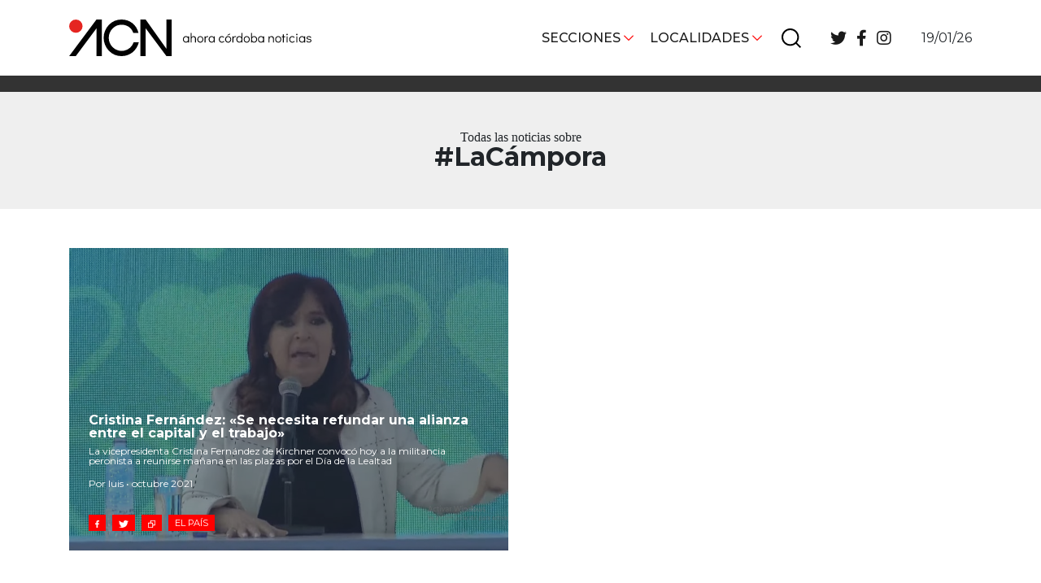

--- FILE ---
content_type: text/html; charset=UTF-8
request_url: https://acnoticias.ar/tag/lacampora/
body_size: 10230
content:



<!DOCTYPE html>
<html lang="es">
<head>
    <!-- Meta  -->
    <meta charset="UTF-8">
    <meta name="viewport" content="width=device-width, initial-scale=1">
    <link rel="profile" href="http://gmpg.org/xfn/11">

    <meta name='robots' content='index, follow, max-image-preview:large, max-snippet:-1, max-video-preview:-1' />

	<!-- This site is optimized with the Yoast SEO plugin v23.1 - https://yoast.com/wordpress/plugins/seo/ -->
	<title>#LaCámpora archivos - ACN</title>
	<link rel="canonical" href="https://acnoticias.ar/tag/lacampora/" />
	<meta property="og:locale" content="es_ES" />
	<meta property="og:type" content="article" />
	<meta property="og:title" content="#LaCámpora archivos - ACN" />
	<meta property="og:url" content="https://acnoticias.ar/tag/lacampora/" />
	<meta property="og:site_name" content="ACN" />
	<meta name="twitter:card" content="summary_large_image" />
	<script type="application/ld+json" class="yoast-schema-graph">{"@context":"https://schema.org","@graph":[{"@type":"CollectionPage","@id":"https://acnoticias.ar/tag/lacampora/","url":"https://acnoticias.ar/tag/lacampora/","name":"#LaCámpora archivos - ACN","isPartOf":{"@id":"https://acnoticias.ar/#website"},"primaryImageOfPage":{"@id":"https://acnoticias.ar/tag/lacampora/#primaryimage"},"image":{"@id":"https://acnoticias.ar/tag/lacampora/#primaryimage"},"thumbnailUrl":"https://acnoticias.ar/wp-content/uploads/2021/10/Cristina-con-juventud.jpg","breadcrumb":{"@id":"https://acnoticias.ar/tag/lacampora/#breadcrumb"},"inLanguage":"es"},{"@type":"ImageObject","inLanguage":"es","@id":"https://acnoticias.ar/tag/lacampora/#primaryimage","url":"https://acnoticias.ar/wp-content/uploads/2021/10/Cristina-con-juventud.jpg","contentUrl":"https://acnoticias.ar/wp-content/uploads/2021/10/Cristina-con-juventud.jpg","width":1183,"height":665},{"@type":"BreadcrumbList","@id":"https://acnoticias.ar/tag/lacampora/#breadcrumb","itemListElement":[{"@type":"ListItem","position":1,"name":"Portada","item":"https://acnoticias.ar/"},{"@type":"ListItem","position":2,"name":"#LaCámpora"}]},{"@type":"WebSite","@id":"https://acnoticias.ar/#website","url":"https://acnoticias.ar/","name":"ACN","description":"Ahora Córdoba Noticias","potentialAction":[{"@type":"SearchAction","target":{"@type":"EntryPoint","urlTemplate":"https://acnoticias.ar/?s={search_term_string}"},"query-input":"required name=search_term_string"}],"inLanguage":"es"}]}</script>
	<!-- / Yoast SEO plugin. -->


<link rel='dns-prefetch' href='//cdnjs.cloudflare.com' />
<link rel='dns-prefetch' href='//stackpath.bootstrapcdn.com' />
<link rel='dns-prefetch' href='//use.fontawesome.com' />
<link rel='dns-prefetch' href='//fonts.googleapis.com' />
<link rel='dns-prefetch' href='//www.googletagmanager.com' />
<link rel="alternate" type="application/rss+xml" title="ACN &raquo; Feed" href="https://acnoticias.ar/feed/" />
<link rel="alternate" type="application/rss+xml" title="ACN &raquo; Feed de los comentarios" href="https://acnoticias.ar/comments/feed/" />
<link rel="alternate" type="application/rss+xml" title="ACN &raquo; Etiqueta #LaCámpora del feed" href="https://acnoticias.ar/tag/lacampora/feed/" />
<script type="text/javascript">
/* <![CDATA[ */
window._wpemojiSettings = {"baseUrl":"https:\/\/s.w.org\/images\/core\/emoji\/15.0.3\/72x72\/","ext":".png","svgUrl":"https:\/\/s.w.org\/images\/core\/emoji\/15.0.3\/svg\/","svgExt":".svg","source":{"concatemoji":"https:\/\/acnoticias.ar\/wp-includes\/js\/wp-emoji-release.min.js?ver=6.6.2"}};
/*! This file is auto-generated */
!function(i,n){var o,s,e;function c(e){try{var t={supportTests:e,timestamp:(new Date).valueOf()};sessionStorage.setItem(o,JSON.stringify(t))}catch(e){}}function p(e,t,n){e.clearRect(0,0,e.canvas.width,e.canvas.height),e.fillText(t,0,0);var t=new Uint32Array(e.getImageData(0,0,e.canvas.width,e.canvas.height).data),r=(e.clearRect(0,0,e.canvas.width,e.canvas.height),e.fillText(n,0,0),new Uint32Array(e.getImageData(0,0,e.canvas.width,e.canvas.height).data));return t.every(function(e,t){return e===r[t]})}function u(e,t,n){switch(t){case"flag":return n(e,"\ud83c\udff3\ufe0f\u200d\u26a7\ufe0f","\ud83c\udff3\ufe0f\u200b\u26a7\ufe0f")?!1:!n(e,"\ud83c\uddfa\ud83c\uddf3","\ud83c\uddfa\u200b\ud83c\uddf3")&&!n(e,"\ud83c\udff4\udb40\udc67\udb40\udc62\udb40\udc65\udb40\udc6e\udb40\udc67\udb40\udc7f","\ud83c\udff4\u200b\udb40\udc67\u200b\udb40\udc62\u200b\udb40\udc65\u200b\udb40\udc6e\u200b\udb40\udc67\u200b\udb40\udc7f");case"emoji":return!n(e,"\ud83d\udc26\u200d\u2b1b","\ud83d\udc26\u200b\u2b1b")}return!1}function f(e,t,n){var r="undefined"!=typeof WorkerGlobalScope&&self instanceof WorkerGlobalScope?new OffscreenCanvas(300,150):i.createElement("canvas"),a=r.getContext("2d",{willReadFrequently:!0}),o=(a.textBaseline="top",a.font="600 32px Arial",{});return e.forEach(function(e){o[e]=t(a,e,n)}),o}function t(e){var t=i.createElement("script");t.src=e,t.defer=!0,i.head.appendChild(t)}"undefined"!=typeof Promise&&(o="wpEmojiSettingsSupports",s=["flag","emoji"],n.supports={everything:!0,everythingExceptFlag:!0},e=new Promise(function(e){i.addEventListener("DOMContentLoaded",e,{once:!0})}),new Promise(function(t){var n=function(){try{var e=JSON.parse(sessionStorage.getItem(o));if("object"==typeof e&&"number"==typeof e.timestamp&&(new Date).valueOf()<e.timestamp+604800&&"object"==typeof e.supportTests)return e.supportTests}catch(e){}return null}();if(!n){if("undefined"!=typeof Worker&&"undefined"!=typeof OffscreenCanvas&&"undefined"!=typeof URL&&URL.createObjectURL&&"undefined"!=typeof Blob)try{var e="postMessage("+f.toString()+"("+[JSON.stringify(s),u.toString(),p.toString()].join(",")+"));",r=new Blob([e],{type:"text/javascript"}),a=new Worker(URL.createObjectURL(r),{name:"wpTestEmojiSupports"});return void(a.onmessage=function(e){c(n=e.data),a.terminate(),t(n)})}catch(e){}c(n=f(s,u,p))}t(n)}).then(function(e){for(var t in e)n.supports[t]=e[t],n.supports.everything=n.supports.everything&&n.supports[t],"flag"!==t&&(n.supports.everythingExceptFlag=n.supports.everythingExceptFlag&&n.supports[t]);n.supports.everythingExceptFlag=n.supports.everythingExceptFlag&&!n.supports.flag,n.DOMReady=!1,n.readyCallback=function(){n.DOMReady=!0}}).then(function(){return e}).then(function(){var e;n.supports.everything||(n.readyCallback(),(e=n.source||{}).concatemoji?t(e.concatemoji):e.wpemoji&&e.twemoji&&(t(e.twemoji),t(e.wpemoji)))}))}((window,document),window._wpemojiSettings);
/* ]]> */
</script>
<style id='wp-emoji-styles-inline-css' type='text/css'>

	img.wp-smiley, img.emoji {
		display: inline !important;
		border: none !important;
		box-shadow: none !important;
		height: 1em !important;
		width: 1em !important;
		margin: 0 0.07em !important;
		vertical-align: -0.1em !important;
		background: none !important;
		padding: 0 !important;
	}
</style>
<link rel='stylesheet' id='wp-block-library-css' href='https://acnoticias.ar/wp-includes/css/dist/block-library/style.min.css?ver=6.6.2' type='text/css' media='all' />
<link rel='stylesheet' id='eedee-gutenslider-init-css' href='https://acnoticias.ar/wp-content/plugins/gutenslider/build/gutenslider-init.css?ver=1708556796' type='text/css' media='all' />
<style id='classic-theme-styles-inline-css' type='text/css'>
/*! This file is auto-generated */
.wp-block-button__link{color:#fff;background-color:#32373c;border-radius:9999px;box-shadow:none;text-decoration:none;padding:calc(.667em + 2px) calc(1.333em + 2px);font-size:1.125em}.wp-block-file__button{background:#32373c;color:#fff;text-decoration:none}
</style>
<style id='global-styles-inline-css' type='text/css'>
:root{--wp--preset--aspect-ratio--square: 1;--wp--preset--aspect-ratio--4-3: 4/3;--wp--preset--aspect-ratio--3-4: 3/4;--wp--preset--aspect-ratio--3-2: 3/2;--wp--preset--aspect-ratio--2-3: 2/3;--wp--preset--aspect-ratio--16-9: 16/9;--wp--preset--aspect-ratio--9-16: 9/16;--wp--preset--color--black: #000000;--wp--preset--color--cyan-bluish-gray: #abb8c3;--wp--preset--color--white: #ffffff;--wp--preset--color--pale-pink: #f78da7;--wp--preset--color--vivid-red: #cf2e2e;--wp--preset--color--luminous-vivid-orange: #ff6900;--wp--preset--color--luminous-vivid-amber: #fcb900;--wp--preset--color--light-green-cyan: #7bdcb5;--wp--preset--color--vivid-green-cyan: #00d084;--wp--preset--color--pale-cyan-blue: #8ed1fc;--wp--preset--color--vivid-cyan-blue: #0693e3;--wp--preset--color--vivid-purple: #9b51e0;--wp--preset--gradient--vivid-cyan-blue-to-vivid-purple: linear-gradient(135deg,rgba(6,147,227,1) 0%,rgb(155,81,224) 100%);--wp--preset--gradient--light-green-cyan-to-vivid-green-cyan: linear-gradient(135deg,rgb(122,220,180) 0%,rgb(0,208,130) 100%);--wp--preset--gradient--luminous-vivid-amber-to-luminous-vivid-orange: linear-gradient(135deg,rgba(252,185,0,1) 0%,rgba(255,105,0,1) 100%);--wp--preset--gradient--luminous-vivid-orange-to-vivid-red: linear-gradient(135deg,rgba(255,105,0,1) 0%,rgb(207,46,46) 100%);--wp--preset--gradient--very-light-gray-to-cyan-bluish-gray: linear-gradient(135deg,rgb(238,238,238) 0%,rgb(169,184,195) 100%);--wp--preset--gradient--cool-to-warm-spectrum: linear-gradient(135deg,rgb(74,234,220) 0%,rgb(151,120,209) 20%,rgb(207,42,186) 40%,rgb(238,44,130) 60%,rgb(251,105,98) 80%,rgb(254,248,76) 100%);--wp--preset--gradient--blush-light-purple: linear-gradient(135deg,rgb(255,206,236) 0%,rgb(152,150,240) 100%);--wp--preset--gradient--blush-bordeaux: linear-gradient(135deg,rgb(254,205,165) 0%,rgb(254,45,45) 50%,rgb(107,0,62) 100%);--wp--preset--gradient--luminous-dusk: linear-gradient(135deg,rgb(255,203,112) 0%,rgb(199,81,192) 50%,rgb(65,88,208) 100%);--wp--preset--gradient--pale-ocean: linear-gradient(135deg,rgb(255,245,203) 0%,rgb(182,227,212) 50%,rgb(51,167,181) 100%);--wp--preset--gradient--electric-grass: linear-gradient(135deg,rgb(202,248,128) 0%,rgb(113,206,126) 100%);--wp--preset--gradient--midnight: linear-gradient(135deg,rgb(2,3,129) 0%,rgb(40,116,252) 100%);--wp--preset--font-size--small: 13px;--wp--preset--font-size--medium: 20px;--wp--preset--font-size--large: 36px;--wp--preset--font-size--x-large: 42px;--wp--preset--spacing--20: 0.44rem;--wp--preset--spacing--30: 0.67rem;--wp--preset--spacing--40: 1rem;--wp--preset--spacing--50: 1.5rem;--wp--preset--spacing--60: 2.25rem;--wp--preset--spacing--70: 3.38rem;--wp--preset--spacing--80: 5.06rem;--wp--preset--shadow--natural: 6px 6px 9px rgba(0, 0, 0, 0.2);--wp--preset--shadow--deep: 12px 12px 50px rgba(0, 0, 0, 0.4);--wp--preset--shadow--sharp: 6px 6px 0px rgba(0, 0, 0, 0.2);--wp--preset--shadow--outlined: 6px 6px 0px -3px rgba(255, 255, 255, 1), 6px 6px rgba(0, 0, 0, 1);--wp--preset--shadow--crisp: 6px 6px 0px rgba(0, 0, 0, 1);}:where(.is-layout-flex){gap: 0.5em;}:where(.is-layout-grid){gap: 0.5em;}body .is-layout-flex{display: flex;}.is-layout-flex{flex-wrap: wrap;align-items: center;}.is-layout-flex > :is(*, div){margin: 0;}body .is-layout-grid{display: grid;}.is-layout-grid > :is(*, div){margin: 0;}:where(.wp-block-columns.is-layout-flex){gap: 2em;}:where(.wp-block-columns.is-layout-grid){gap: 2em;}:where(.wp-block-post-template.is-layout-flex){gap: 1.25em;}:where(.wp-block-post-template.is-layout-grid){gap: 1.25em;}.has-black-color{color: var(--wp--preset--color--black) !important;}.has-cyan-bluish-gray-color{color: var(--wp--preset--color--cyan-bluish-gray) !important;}.has-white-color{color: var(--wp--preset--color--white) !important;}.has-pale-pink-color{color: var(--wp--preset--color--pale-pink) !important;}.has-vivid-red-color{color: var(--wp--preset--color--vivid-red) !important;}.has-luminous-vivid-orange-color{color: var(--wp--preset--color--luminous-vivid-orange) !important;}.has-luminous-vivid-amber-color{color: var(--wp--preset--color--luminous-vivid-amber) !important;}.has-light-green-cyan-color{color: var(--wp--preset--color--light-green-cyan) !important;}.has-vivid-green-cyan-color{color: var(--wp--preset--color--vivid-green-cyan) !important;}.has-pale-cyan-blue-color{color: var(--wp--preset--color--pale-cyan-blue) !important;}.has-vivid-cyan-blue-color{color: var(--wp--preset--color--vivid-cyan-blue) !important;}.has-vivid-purple-color{color: var(--wp--preset--color--vivid-purple) !important;}.has-black-background-color{background-color: var(--wp--preset--color--black) !important;}.has-cyan-bluish-gray-background-color{background-color: var(--wp--preset--color--cyan-bluish-gray) !important;}.has-white-background-color{background-color: var(--wp--preset--color--white) !important;}.has-pale-pink-background-color{background-color: var(--wp--preset--color--pale-pink) !important;}.has-vivid-red-background-color{background-color: var(--wp--preset--color--vivid-red) !important;}.has-luminous-vivid-orange-background-color{background-color: var(--wp--preset--color--luminous-vivid-orange) !important;}.has-luminous-vivid-amber-background-color{background-color: var(--wp--preset--color--luminous-vivid-amber) !important;}.has-light-green-cyan-background-color{background-color: var(--wp--preset--color--light-green-cyan) !important;}.has-vivid-green-cyan-background-color{background-color: var(--wp--preset--color--vivid-green-cyan) !important;}.has-pale-cyan-blue-background-color{background-color: var(--wp--preset--color--pale-cyan-blue) !important;}.has-vivid-cyan-blue-background-color{background-color: var(--wp--preset--color--vivid-cyan-blue) !important;}.has-vivid-purple-background-color{background-color: var(--wp--preset--color--vivid-purple) !important;}.has-black-border-color{border-color: var(--wp--preset--color--black) !important;}.has-cyan-bluish-gray-border-color{border-color: var(--wp--preset--color--cyan-bluish-gray) !important;}.has-white-border-color{border-color: var(--wp--preset--color--white) !important;}.has-pale-pink-border-color{border-color: var(--wp--preset--color--pale-pink) !important;}.has-vivid-red-border-color{border-color: var(--wp--preset--color--vivid-red) !important;}.has-luminous-vivid-orange-border-color{border-color: var(--wp--preset--color--luminous-vivid-orange) !important;}.has-luminous-vivid-amber-border-color{border-color: var(--wp--preset--color--luminous-vivid-amber) !important;}.has-light-green-cyan-border-color{border-color: var(--wp--preset--color--light-green-cyan) !important;}.has-vivid-green-cyan-border-color{border-color: var(--wp--preset--color--vivid-green-cyan) !important;}.has-pale-cyan-blue-border-color{border-color: var(--wp--preset--color--pale-cyan-blue) !important;}.has-vivid-cyan-blue-border-color{border-color: var(--wp--preset--color--vivid-cyan-blue) !important;}.has-vivid-purple-border-color{border-color: var(--wp--preset--color--vivid-purple) !important;}.has-vivid-cyan-blue-to-vivid-purple-gradient-background{background: var(--wp--preset--gradient--vivid-cyan-blue-to-vivid-purple) !important;}.has-light-green-cyan-to-vivid-green-cyan-gradient-background{background: var(--wp--preset--gradient--light-green-cyan-to-vivid-green-cyan) !important;}.has-luminous-vivid-amber-to-luminous-vivid-orange-gradient-background{background: var(--wp--preset--gradient--luminous-vivid-amber-to-luminous-vivid-orange) !important;}.has-luminous-vivid-orange-to-vivid-red-gradient-background{background: var(--wp--preset--gradient--luminous-vivid-orange-to-vivid-red) !important;}.has-very-light-gray-to-cyan-bluish-gray-gradient-background{background: var(--wp--preset--gradient--very-light-gray-to-cyan-bluish-gray) !important;}.has-cool-to-warm-spectrum-gradient-background{background: var(--wp--preset--gradient--cool-to-warm-spectrum) !important;}.has-blush-light-purple-gradient-background{background: var(--wp--preset--gradient--blush-light-purple) !important;}.has-blush-bordeaux-gradient-background{background: var(--wp--preset--gradient--blush-bordeaux) !important;}.has-luminous-dusk-gradient-background{background: var(--wp--preset--gradient--luminous-dusk) !important;}.has-pale-ocean-gradient-background{background: var(--wp--preset--gradient--pale-ocean) !important;}.has-electric-grass-gradient-background{background: var(--wp--preset--gradient--electric-grass) !important;}.has-midnight-gradient-background{background: var(--wp--preset--gradient--midnight) !important;}.has-small-font-size{font-size: var(--wp--preset--font-size--small) !important;}.has-medium-font-size{font-size: var(--wp--preset--font-size--medium) !important;}.has-large-font-size{font-size: var(--wp--preset--font-size--large) !important;}.has-x-large-font-size{font-size: var(--wp--preset--font-size--x-large) !important;}
:where(.wp-block-post-template.is-layout-flex){gap: 1.25em;}:where(.wp-block-post-template.is-layout-grid){gap: 1.25em;}
:where(.wp-block-columns.is-layout-flex){gap: 2em;}:where(.wp-block-columns.is-layout-grid){gap: 2em;}
:root :where(.wp-block-pullquote){font-size: 1.5em;line-height: 1.6;}
</style>
<link rel='stylesheet' id='lst-main-css' href='https://acnoticias.ar/wp-content/themes/lst/style.css?ver=4.0' type='text/css' media='all' />
<link rel='stylesheet' id='bootstrap-style-css' href='https://stackpath.bootstrapcdn.com/bootstrap/4.3.1/css/bootstrap.min.css?ver=4.3.1' type='text/css' media='all' />
<link rel='stylesheet' id='font-awesome-css' href='https://use.fontawesome.com/releases/v5.8.2/css/all.css?ver=5.8.2' type='text/css' media='all' />
<link rel='stylesheet' id='google-fonts-css' href='https://fonts.googleapis.com/css2?family=Montserrat%3Awght%40400%3B500%3B700&#038;display=swap&#038;ver=6.6.2' type='text/css' media='all' />
<link rel='stylesheet' id='slick-style-css' href='https://cdnjs.cloudflare.com/ajax/libs/slick-carousel/1.8.1/slick.min.css?ver=1.8.1' type='text/css' media='all' />
<link rel='stylesheet' id='lst-style-css' href='https://acnoticias.ar/wp-content/themes/lst/assets/css/lst-style.css?ver=4.2' type='text/css' media='all' />
<link rel='stylesheet' id='fancybox-css' href='https://acnoticias.ar/wp-content/plugins/easy-fancybox/fancybox/1.5.4/jquery.fancybox.min.css?ver=6.6.2' type='text/css' media='screen' />
<style id='fancybox-inline-css' type='text/css'>
#fancybox-outer{background:#ffffff}#fancybox-content{background:#ffffff;border-color:#ffffff;color:#000000;}#fancybox-title,#fancybox-title-float-main{color:#fff}
</style>
<script type="text/javascript" src="https://acnoticias.ar/wp-includes/js/jquery/jquery.min.js?ver=3.7.1" id="jquery-core-js"></script>
<script type="text/javascript" src="https://acnoticias.ar/wp-includes/js/jquery/jquery-migrate.min.js?ver=3.4.1" id="jquery-migrate-js"></script>
<link rel="https://api.w.org/" href="https://acnoticias.ar/wp-json/" /><link rel="alternate" title="JSON" type="application/json" href="https://acnoticias.ar/wp-json/wp/v2/tags/3976" /><link rel="EditURI" type="application/rsd+xml" title="RSD" href="https://acnoticias.ar/xmlrpc.php?rsd" />
<meta name="generator" content="WordPress 6.6.2" />
<meta name="generator" content="Site Kit by Google 1.132.0" /><link rel="icon" href="https://acnoticias.ar/wp-content/uploads/2020/10/cropped-favicon-32x32.png" sizes="32x32" />
<link rel="icon" href="https://acnoticias.ar/wp-content/uploads/2020/10/cropped-favicon-192x192.png" sizes="192x192" />
<link rel="apple-touch-icon" href="https://acnoticias.ar/wp-content/uploads/2020/10/cropped-favicon-180x180.png" />
<meta name="msapplication-TileImage" content="https://acnoticias.ar/wp-content/uploads/2020/10/cropped-favicon-270x270.png" />

    <!-- Seguimiento  -->
    </head>

<body class="archive tag tag-lacampora tag-3976">
    <div id="page" class="site">
        <header class="site-header lst-header sticky-top" role="navigation">
            <div class="container">
                <div class= "row align-items-center">
                    <div class="col-md-4 col-6">
                        <div class="lst-logo">
                                                                                        <a href="https://acnoticias.ar">
                                    <icon-svg src="https://acnoticias.ar/wp-content/themes/lst/assets/images/logo.svg"></icon-svg>
                                </a>
                                                    </div>
                    </div>
                    <div class="col-lg-7 col-12 d-none d-lg-block">
                        <div id="lst-header-bar" class="lst-header-bar">
                            <nav class="lst-primary-menu"><ul id="lst-primary-menu" class="menu"><li id="menu-item-9" class="menu-item menu-item-type-custom menu-item-object-custom menu-item-has-children menu-item-9"><a href="#">Secciones</a>
<ul class="sub-menu">
	<li id="menu-item-13" class="menu-item menu-item-type-taxonomy menu-item-object-category menu-item-13"><a href="https://acnoticias.ar/category/cordoba-obrera/">Córdoba obrera</a></li>
	<li id="menu-item-12" class="menu-item menu-item-type-taxonomy menu-item-object-category menu-item-12"><a href="https://acnoticias.ar/category/cordoba-la-docta/">Córdoba, la Docta</a></li>
	<li id="menu-item-46160" class="menu-item menu-item-type-taxonomy menu-item-object-category menu-item-46160"><a href="https://acnoticias.ar/category/cordoba-diverse/">Córdoba diverse</a></li>
	<li id="menu-item-10" class="menu-item menu-item-type-taxonomy menu-item-object-category menu-item-10"><a href="https://acnoticias.ar/category/cordoba-independiente/">Córdoba independiente</a></li>
	<li id="menu-item-301" class="menu-item menu-item-type-taxonomy menu-item-object-category menu-item-301"><a href="https://acnoticias.ar/category/nacionales/">Nacionales</a></li>
	<li id="menu-item-300" class="menu-item menu-item-type-taxonomy menu-item-object-category menu-item-300"><a href="https://acnoticias.ar/category/internacionales/">Internacionales</a></li>
	<li id="menu-item-15" class="menu-item menu-item-type-taxonomy menu-item-object-category menu-item-15"><a href="https://acnoticias.ar/category/politica-y-economia/">Política y Economía</a></li>
	<li id="menu-item-16" class="menu-item menu-item-type-taxonomy menu-item-object-category menu-item-16"><a href="https://acnoticias.ar/category/sociedad/">Sociedad</a></li>
	<li id="menu-item-11" class="menu-item menu-item-type-taxonomy menu-item-object-category menu-item-11"><a href="https://acnoticias.ar/category/deportes/">Deportes</a></li>
	<li id="menu-item-14" class="menu-item menu-item-type-taxonomy menu-item-object-category menu-item-14"><a href="https://acnoticias.ar/category/medio-ambiente-y-sustentabilidad/">Ambiente y sustentabilidad</a></li>
	<li id="menu-item-290" class="menu-item menu-item-type-post_type menu-item-object-page menu-item-290"><a href="https://acnoticias.ar/sobre-nosotros/">Sobre Nosotrxs</a></li>
</ul>
</li>
<li id="menu-item-19" class="menu-item menu-item-type-custom menu-item-object-custom menu-item-has-children menu-item-19"><a href="#">Localidades</a>
<ul class="sub-menu">
	<li id="menu-item-21" class="menu-item menu-item-type-taxonomy menu-item-object-localidad menu-item-21"><a href="https://acnoticias.ar/localidad/cordoba-la-ciudad/">Córdoba, la ciudad</a></li>
	<li id="menu-item-32" class="menu-item menu-item-type-taxonomy menu-item-object-localidad menu-item-32"><a href="https://acnoticias.ar/localidad/sierras-chicas/">Sierras Chicas</a></li>
	<li id="menu-item-29" class="menu-item menu-item-type-taxonomy menu-item-object-localidad menu-item-29"><a href="https://acnoticias.ar/localidad/rio-cuarto-y-zona-de/">Río Cuarto y zona</a></li>
	<li id="menu-item-35" class="menu-item menu-item-type-taxonomy menu-item-object-localidad menu-item-35"><a href="https://acnoticias.ar/localidad/villa-maria-y-zona/">Villa María y zona</a></li>
	<li id="menu-item-31" class="menu-item menu-item-type-taxonomy menu-item-object-localidad menu-item-31"><a href="https://acnoticias.ar/localidad/san-francisco-y-zona/">San Francisco</a></li>
	<li id="menu-item-33" class="menu-item menu-item-type-taxonomy menu-item-object-localidad menu-item-33"><a href="https://acnoticias.ar/localidad/traslasierra/">Traslasierra</a></li>
	<li id="menu-item-28" class="menu-item menu-item-type-taxonomy menu-item-object-localidad menu-item-28"><a href="https://acnoticias.ar/localidad/punilla-carlos-paz/">Punilla / Carlos Paz</a></li>
	<li id="menu-item-20" class="menu-item menu-item-type-taxonomy menu-item-object-localidad menu-item-20"><a href="https://acnoticias.ar/localidad/alta-gracia/">Alta Gracia</a></li>
	<li id="menu-item-27" class="menu-item menu-item-type-taxonomy menu-item-object-localidad menu-item-27"><a href="https://acnoticias.ar/localidad/marcos-juarez/">Marcos Juárez</a></li>
	<li id="menu-item-30" class="menu-item menu-item-type-taxonomy menu-item-object-localidad menu-item-30"><a href="https://acnoticias.ar/localidad/rio-primero/">Río Primero</a></li>
	<li id="menu-item-34" class="menu-item menu-item-type-taxonomy menu-item-object-localidad menu-item-34"><a href="https://acnoticias.ar/localidad/valle-de-calamuchita/">Valle de Calamuchita</a></li>
	<li id="menu-item-24" class="menu-item menu-item-type-taxonomy menu-item-object-localidad menu-item-24"><a href="https://acnoticias.ar/localidad/jesus-maria-y-norte/">Jesús María y norte</a></li>
	<li id="menu-item-23" class="menu-item menu-item-type-taxonomy menu-item-object-localidad menu-item-23"><a href="https://acnoticias.ar/localidad/cruz-del-eje/">Cruz del Eje</a></li>
	<li id="menu-item-22" class="menu-item menu-item-type-taxonomy menu-item-object-localidad menu-item-22"><a href="https://acnoticias.ar/localidad/corredor-de-ansenuza/">Corredor de Ansenuza</a></li>
	<li id="menu-item-25" class="menu-item menu-item-type-taxonomy menu-item-object-localidad menu-item-25"><a href="https://acnoticias.ar/localidad/la-carlota-y-zona/">La Carlota y zona</a></li>
	<li id="menu-item-26" class="menu-item menu-item-type-taxonomy menu-item-object-localidad menu-item-26"><a href="https://acnoticias.ar/localidad/laboulaye-y-sur/">Laboulaye y sur</a></li>
	<li id="menu-item-860" class="menu-item menu-item-type-taxonomy menu-item-object-localidad menu-item-860"><a href="https://acnoticias.ar/localidad/bell-ville/">Bell Ville</a></li>
	<li id="menu-item-2556" class="menu-item menu-item-type-taxonomy menu-item-object-localidad menu-item-2556"><a href="https://acnoticias.ar/localidad/rio-tercero/">Río Tercero</a></li>
</ul>
</li>
</ul></nav>                                                                                        <div id="lst-buscador" class="lst-buscador">
                                    <icon-svg src="https://acnoticias.ar/wp-content/themes/lst/assets/images/buscar.svg"></icon-svg>
                                </div>
                                <div class="search-box">
                                    
<form action="https://acnoticias.ar" method="get" class="lst-search-form" role="search">
    <input type="search" class="form-control" value="" name="s" placeholder="Buscar" />
    <button type="button" class="close-search-box">
                            <icon-svg src="https://acnoticias.ar/wp-content/themes/lst/assets/images/cerrar.svg"></icon-svg>
            </button>
</form>                                </div>
                                                        <nav class="lst-social-menu"><ul id="lst-social-menu" class="menu"><li id="menu-item-36" class="menu-item menu-item-type-custom menu-item-object-custom menu-item-36"><a target="_blank" rel="noopener" href="https://twitter.com/acnoticias_"><i class="fab fa-twitter"></i></a></li>
<li id="menu-item-37" class="menu-item menu-item-type-custom menu-item-object-custom menu-item-37"><a target="_blank" rel="noopener" href="https://www.facebook.com/ahoracordobanoticias"><i class="fab fa-facebook-f"></i></a></li>
<li id="menu-item-38" class="menu-item menu-item-type-custom menu-item-object-custom menu-item-38"><a target="_blank" rel="noopener" href="https://www.instagram.com/acnoticias.ar/"><i class="fab fa-instagram"></i></a></li>
</ul></nav>                        </div>
                    </div>
                    <div class="justify-content-end col-lg-1 d-lg-flex d-none">
                        <!-- www.tutiempo.net - Ancho:197px - Alto:81px -->
                        <!-- <div id="TT_yWjALxdxY2CBCcBA7fqAwwgAw9nAMEjEEzjzzzDjDkk">tutiempo.net</div> -->
                        <p class="text-right my-0">
                            19/01/26                        </p>
                                            </div>
                    <div class="text-right d-lg-none col-md-8 col-6">
                        <div id="lst-responsive-header-bar" class="lst-responsive-header-bar">
                            <div class="lst-responsive-secciones-boton">
                                                                                                    <icon-svg src="https://acnoticias.ar/wp-content/themes/lst/assets/images/burger.svg"></icon-svg>
                                                            </div>
                            <div class="lst-responsive-localidades-boton">
                                                                                                    <icon-svg src="https://acnoticias.ar/wp-content/themes/lst/assets/images/localidad.svg"></icon-svg>
                                                            </div>
                                                            <div id="lst-buscador" class="lst-buscador">
                                    <icon-svg src="https://acnoticias.ar/wp-content/themes/lst/assets/images/buscar.svg"></icon-svg>
                                </div>
                                <div class="search-box">
                                    
<form action="https://acnoticias.ar" method="get" class="lst-search-form" role="search">
    <input type="search" class="form-control" value="" name="s" placeholder="Buscar" />
    <button type="button" class="close-search-box">
                            <icon-svg src="https://acnoticias.ar/wp-content/themes/lst/assets/images/cerrar.svg"></icon-svg>
            </button>
</form>                                </div>
                                                        <?php//lst_report_weather_mobile() ?>
                        </div>
                    </div>
                    <div class="col-12 d-lg-none mt-2">
                        19/01/26                    </div>
                    <div class="d-lg-none col-12">
                        <nav class="lst-responsive-secciones-menu"><ul id="lst-responsive-secciones-menu" class="menu"><li id="menu-item-46" class="menu-item menu-item-type-taxonomy menu-item-object-category menu-item-46"><a href="https://acnoticias.ar/category/politica-y-economia/">Política y Economía</a></li>
<li id="menu-item-44" class="menu-item menu-item-type-taxonomy menu-item-object-category menu-item-44"><a href="https://acnoticias.ar/category/cordoba-obrera/">Córdoba obrera</a></li>
<li id="menu-item-47" class="menu-item menu-item-type-taxonomy menu-item-object-category menu-item-47"><a href="https://acnoticias.ar/category/sociedad/">Sociedad</a></li>
<li id="menu-item-43" class="menu-item menu-item-type-taxonomy menu-item-object-category menu-item-43"><a href="https://acnoticias.ar/category/cordoba-la-docta/">Córdoba, la Docta</a></li>
<li id="menu-item-45" class="menu-item menu-item-type-taxonomy menu-item-object-category menu-item-45"><a href="https://acnoticias.ar/category/medio-ambiente-y-sustentabilidad/">Ambiente y sustentabilidad</a></li>
<li id="menu-item-42" class="menu-item menu-item-type-taxonomy menu-item-object-category menu-item-42"><a href="https://acnoticias.ar/category/deportes/">Deportes</a></li>
<li id="menu-item-46159" class="menu-item menu-item-type-taxonomy menu-item-object-category menu-item-46159"><a href="https://acnoticias.ar/category/cordoba-diverse/">Córdoba diverse</a></li>
<li id="menu-item-41" class="menu-item menu-item-type-taxonomy menu-item-object-category menu-item-41"><a href="https://acnoticias.ar/category/cordoba-independiente/">Córdoba independiente</a></li>
<li id="menu-item-307" class="menu-item menu-item-type-taxonomy menu-item-object-category menu-item-307"><a href="https://acnoticias.ar/category/nacionales/">Nacionales</a></li>
<li id="menu-item-306" class="menu-item menu-item-type-taxonomy menu-item-object-category menu-item-306"><a href="https://acnoticias.ar/category/internacionales/">Internacionales</a></li>
<li id="menu-item-7410" class="menu-item menu-item-type-taxonomy menu-item-object-category menu-item-7410"><a href="https://acnoticias.ar/category/humor/">Humor</a></li>
</ul></nav>                    </div>
                    <div class="d-lg-none col-12">
                        <nav class="lst-responsive-localidades-menu"><ul id="lst-responsive-localidades-menu" class="menu"><li id="menu-item-49" class="menu-item menu-item-type-taxonomy menu-item-object-localidad menu-item-49"><a href="https://acnoticias.ar/localidad/cordoba-la-ciudad/">Córdoba, la ciudad</a></li>
<li id="menu-item-60" class="menu-item menu-item-type-taxonomy menu-item-object-localidad menu-item-60"><a href="https://acnoticias.ar/localidad/sierras-chicas/">Sierras Chicas</a></li>
<li id="menu-item-57" class="menu-item menu-item-type-taxonomy menu-item-object-localidad menu-item-57"><a href="https://acnoticias.ar/localidad/rio-cuarto-y-zona-de/">Río Cuarto y zona</a></li>
<li id="menu-item-63" class="menu-item menu-item-type-taxonomy menu-item-object-localidad menu-item-63"><a href="https://acnoticias.ar/localidad/villa-maria-y-zona/">Villa María y zona</a></li>
<li id="menu-item-59" class="menu-item menu-item-type-taxonomy menu-item-object-localidad menu-item-59"><a href="https://acnoticias.ar/localidad/san-francisco-y-zona/">San Francisco y zona</a></li>
<li id="menu-item-61" class="menu-item menu-item-type-taxonomy menu-item-object-localidad menu-item-61"><a href="https://acnoticias.ar/localidad/traslasierra/">Traslasierra</a></li>
<li id="menu-item-56" class="menu-item menu-item-type-taxonomy menu-item-object-localidad menu-item-56"><a href="https://acnoticias.ar/localidad/punilla-carlos-paz/">Punilla / Carlos Paz</a></li>
<li id="menu-item-48" class="menu-item menu-item-type-taxonomy menu-item-object-localidad menu-item-48"><a href="https://acnoticias.ar/localidad/alta-gracia/">Alta Gracia</a></li>
<li id="menu-item-55" class="menu-item menu-item-type-taxonomy menu-item-object-localidad menu-item-55"><a href="https://acnoticias.ar/localidad/marcos-juarez/">Marcos Juárez</a></li>
<li id="menu-item-58" class="menu-item menu-item-type-taxonomy menu-item-object-localidad menu-item-58"><a href="https://acnoticias.ar/localidad/rio-primero/">Río Primero</a></li>
<li id="menu-item-62" class="menu-item menu-item-type-taxonomy menu-item-object-localidad menu-item-62"><a href="https://acnoticias.ar/localidad/valle-de-calamuchita/">Valle de Calamuchita</a></li>
<li id="menu-item-52" class="menu-item menu-item-type-taxonomy menu-item-object-localidad menu-item-52"><a href="https://acnoticias.ar/localidad/jesus-maria-y-norte/">Jesús María y norte</a></li>
<li id="menu-item-51" class="menu-item menu-item-type-taxonomy menu-item-object-localidad menu-item-51"><a href="https://acnoticias.ar/localidad/cruz-del-eje/">Cruz del Eje</a></li>
<li id="menu-item-50" class="menu-item menu-item-type-taxonomy menu-item-object-localidad menu-item-50"><a href="https://acnoticias.ar/localidad/corredor-de-ansenuza/">Corredor de Ansenuza</a></li>
<li id="menu-item-53" class="menu-item menu-item-type-taxonomy menu-item-object-localidad menu-item-53"><a href="https://acnoticias.ar/localidad/la-carlota-y-zona/">La Carlota y zona</a></li>
<li id="menu-item-54" class="menu-item menu-item-type-taxonomy menu-item-object-localidad menu-item-54"><a href="https://acnoticias.ar/localidad/laboulaye-y-sur/">Laboulaye y sur</a></li>
<li id="menu-item-859" class="menu-item menu-item-type-taxonomy menu-item-object-localidad menu-item-859"><a href="https://acnoticias.ar/localidad/bell-ville/">Bell Ville</a></li>
<li id="menu-item-2558" class="menu-item menu-item-type-taxonomy menu-item-object-localidad menu-item-2558"><a href="https://acnoticias.ar/localidad/rio-tercero/">Río Tercero</a></li>
<li id="menu-item-3147" class="menu-item menu-item-type-taxonomy menu-item-object-localidad menu-item-3147"><a href="https://acnoticias.ar/localidad/despenaderos/">Despeñaderos</a></li>
</ul></nav>                    </div>
                </div>
            </div>
        </header>
                            <!-- <section class="lst-temas">
                <div class="container">
                    <div class="row">
                        <div class="col-12">
                            <div class="lst-etiquetas">
                                <p>Temas destacados:</p>
                                                                    <a href=""></a>
                                                            </div>
                        </div>
                    </div>
                </div>
            </section> -->
                <div class="separardor" style="height:20px;background-color: #333"></div>                            
        <main class="site-main lst-main" role="main">
<section id="lst-header-seccion" class="lst-header-seccion">
    <div class="container">
        <div class="row">
            <div class="col-12 text-center">
                <div class="header">
                    <h3 class="title">Todas las noticias sobre</h3>
                    <p class="context">#LaCámpora</p>
                </div>
            </div>
        </div>
    </div>
</section>

    <section id="lst-content-seccion" class="lst-content-seccion">
        <div class="container">
            <div class="row">
                                                                                                                                                                                                                                                                                                    <div class="col-lg-6 col-12">
                        <div class="noticia grande" style="background-image:url(https://acnoticias.ar/wp-content/uploads/2021/10/Cristina-con-juventud.jpg);">
                            <a href="https://acnoticias.ar/cristina-fernandez-se-necesita-refundar-una-alianza-entre-el-capital-y-el-trabajo/">
                                <div class="content">
                                    <div class="meta">
                                        <h4 class="title">Cristina Fernández: «Se necesita refundar una alianza entre el capital y el trabajo»</h4>
                                        <p class="context">La vicepresidenta Cristina Fernández de Kirchner convocó hoy a la militancia peronista a reunirse mañana en las plazas por el Día de la Lealtad</p>
                                        <p class="credits">Por luis • octubre 2021</p>
                                    </div>
                                </div>
                            </a>
                            <div class="relations">
                                <a href="https://www.facebook.com/sharer/sharer.php?u=https://acnoticias.ar/cristina-fernandez-se-necesita-refundar-una-alianza-entre-el-capital-y-el-trabajo/" target="_blank rel="noopener noreferrer"><icon-svg src="https://acnoticias.ar/wp-content/themes/lst/assets/images/facebook.svg"></icon-svg></a><a href="https://twitter.com/share?url=https://acnoticias.ar/cristina-fernandez-se-necesita-refundar-una-alianza-entre-el-capital-y-el-trabajo/" target="_blank rel="noopener noreferrer"><icon-svg src="https://acnoticias.ar/wp-content/themes/lst/assets/images/twitter.svg"></icon-svg></a><a class="lst-copy-to-clipboard" href="#" rel="noopener noreferrer" data-src="https://acnoticias.ar/cristina-fernandez-se-necesita-refundar-una-alianza-entre-el-capital-y-el-trabajo/"><icon-svg src="https://acnoticias.ar/wp-content/themes/lst/assets/images/copiar.svg"></icon-svg></a> <a href="https://acnoticias.ar/localidad/el-pais/">El país</a>
                            </div>
                            <div class="filter"></div>
                        </div>
                    </div>
                                                                                                        </div>
        </div>
    </section>
    <section>
        <div class="container">
            <div class="row">
                <div class="text-center col-12">
                    <div class="lst-pagination">
                        <hr>
                                                <hr>
                    </div>
                </div>
            </div>
        </div>
    </section>


</main><!-- .lst-main -->



<section id="lst-medios" class="lst-medios">
    <div class="container">
        <div class="row">
            <div class="col-12 text-center">
                <div class="header">
                    <h3 class="title">Medios en Red</h3>
                    <p class="context">Conocé las fuentes de nuestras noticias</p>
                </div>
            </div>
            <div class="col-12">
                <div class="lst-slider">
                                                                                <div class="medio">
                                                <a href="https://www.cispren.org.ar/" target="_blank" rel="noopener noreferrer">
                                                        <img width="768" height="768" src="https://acnoticias.ar/wp-content/uploads/2022/08/cispren-grande-01__1___1_-768x768.png" class="attachment-medium size-medium wp-post-image" alt="" decoding="async" loading="lazy" srcset="https://acnoticias.ar/wp-content/uploads/2022/08/cispren-grande-01__1___1_-768x768.png 768w, https://acnoticias.ar/wp-content/uploads/2022/08/cispren-grande-01__1___1_-1100x1100.png 1100w, https://acnoticias.ar/wp-content/uploads/2022/08/cispren-grande-01__1___1_-150x150.png 150w, https://acnoticias.ar/wp-content/uploads/2022/08/cispren-grande-01__1___1_-1536x1536.png 1536w, https://acnoticias.ar/wp-content/uploads/2022/08/cispren-grande-01__1___1_-2048x2048.png 2048w" sizes="(max-width: 768px) 100vw, 768px" />                                                    </a>
                                            </div>
                                                                                <div class="medio">
                                                <a href="https://mysticaradiobrk.com/" target="_blank" rel="noopener noreferrer">
                                                        <img width="768" height="311" src="https://acnoticias.ar/wp-content/uploads/2021/06/Logo-Mystica-768x311.jpg" class="attachment-medium size-medium wp-post-image" alt="" decoding="async" loading="lazy" srcset="https://acnoticias.ar/wp-content/uploads/2021/06/Logo-Mystica-768x311.jpg 768w, https://acnoticias.ar/wp-content/uploads/2021/06/Logo-Mystica.jpg 1068w" sizes="(max-width: 768px) 100vw, 768px" />                                                    </a>
                                            </div>
                                                                                <div class="medio">
                                                <a href="https://eltajo.com.ar/" target="_blank" rel="noopener noreferrer">
                                                        <img width="768" height="768" src="https://acnoticias.ar/wp-content/uploads/2021/03/El-tajo-version-47-768x768.png" class="attachment-medium size-medium wp-post-image" alt="" decoding="async" loading="lazy" srcset="https://acnoticias.ar/wp-content/uploads/2021/03/El-tajo-version-47-768x768.png 768w, https://acnoticias.ar/wp-content/uploads/2021/03/El-tajo-version-47-1100x1100.png 1100w, https://acnoticias.ar/wp-content/uploads/2021/03/El-tajo-version-47-150x150.png 150w, https://acnoticias.ar/wp-content/uploads/2021/03/El-tajo-version-47-1536x1536.png 1536w, https://acnoticias.ar/wp-content/uploads/2021/03/El-tajo-version-47-2048x2048.png 2048w" sizes="(max-width: 768px) 100vw, 768px" />                                                    </a>
                                            </div>
                                                                                <div class="medio">
                                                <a href="https://www.facebook.com/Comunitaria-Carlos-Murias-100507245433063" target="_blank" rel="noopener noreferrer">
                                                        <img width="768" height="768" src="https://acnoticias.ar/wp-content/uploads/2020/12/Logo-Carlos-Murias-768x768.jpg" class="attachment-medium size-medium wp-post-image" alt="" decoding="async" loading="lazy" srcset="https://acnoticias.ar/wp-content/uploads/2020/12/Logo-Carlos-Murias-768x768.jpg 768w, https://acnoticias.ar/wp-content/uploads/2020/12/Logo-Carlos-Murias-1100x1100.jpg 1100w, https://acnoticias.ar/wp-content/uploads/2020/12/Logo-Carlos-Murias-150x150.jpg 150w, https://acnoticias.ar/wp-content/uploads/2020/12/Logo-Carlos-Murias.jpg 1200w" sizes="(max-width: 768px) 100vw, 768px" />                                                    </a>
                                            </div>
                                                                                <div class="medio">
                                                <a href="https://poderciudadano.com.ar/?fbclid=IwAR0BHfQ2X3gIc_13utDI9W13WUmE0ly4L-7cbSTB6WyELdVO0rwc-vp6yic" target="_blank" rel="noopener noreferrer">
                                                        <img width="768" height="396" src="https://acnoticias.ar/wp-content/uploads/2020/12/isologo-768x396.jpeg" class="attachment-medium size-medium wp-post-image" alt="" decoding="async" loading="lazy" srcset="https://acnoticias.ar/wp-content/uploads/2020/12/isologo-768x396.jpeg 768w, https://acnoticias.ar/wp-content/uploads/2020/12/isologo.jpeg 871w" sizes="(max-width: 768px) 100vw, 768px" />                                                    </a>
                                            </div>
                                                                                <div class="medio">
                                                <a href="https://radiolaronda.com.ar/" target="_blank" rel="noopener noreferrer">
                                                        <img width="727" height="768" src="https://acnoticias.ar/wp-content/uploads/2020/12/isologo-01-727x768.jpeg" class="attachment-medium size-medium wp-post-image" alt="" decoding="async" loading="lazy" srcset="https://acnoticias.ar/wp-content/uploads/2020/12/isologo-01-727x768.jpeg 727w, https://acnoticias.ar/wp-content/uploads/2020/12/isologo-01-1041x1100.jpeg 1041w, https://acnoticias.ar/wp-content/uploads/2020/12/isologo-01-768x811.jpeg 768w, https://acnoticias.ar/wp-content/uploads/2020/12/isologo-01.jpeg 1101w" sizes="(max-width: 727px) 100vw, 727px" />                                                    </a>
                                            </div>
                                                                                <div class="medio">
                                                <a href="https://www.facebook.com/AgendaSanMarcos" target="_blank" rel="noopener noreferrer">
                                                        <img width="500" height="500" src="https://acnoticias.ar/wp-content/uploads/2020/12/agenda-san-marcos-ISO.jpg" class="attachment-medium size-medium wp-post-image" alt="" decoding="async" loading="lazy" srcset="https://acnoticias.ar/wp-content/uploads/2020/12/agenda-san-marcos-ISO.jpg 500w, https://acnoticias.ar/wp-content/uploads/2020/12/agenda-san-marcos-ISO-150x150.jpg 150w" sizes="(max-width: 500px) 100vw, 500px" />                                                    </a>
                                            </div>
                                                                                <div class="medio">
                                                <a href="https://3rionoticias.com/" target="_blank" rel="noopener noreferrer">
                                                        <img width="768" height="327" src="https://acnoticias.ar/wp-content/uploads/2020/12/isologo-1-768x327.png" class="attachment-medium size-medium wp-post-image" alt="" decoding="async" loading="lazy" srcset="https://acnoticias.ar/wp-content/uploads/2020/12/isologo-1-768x327.png 768w, https://acnoticias.ar/wp-content/uploads/2020/12/isologo-1-1100x468.png 1100w, https://acnoticias.ar/wp-content/uploads/2020/12/isologo-1-1536x653.png 1536w, https://acnoticias.ar/wp-content/uploads/2020/12/isologo-1.png 1674w" sizes="(max-width: 768px) 100vw, 768px" />                                                    </a>
                                            </div>
                                                                                <div class="medio">
                                                <a href="http://mestizarock.com.ar/" target="_blank" rel="noopener noreferrer">
                                                        <img width="768" height="280" src="https://acnoticias.ar/wp-content/uploads/2020/12/isologo-5-768x280.jpg" class="attachment-medium size-medium wp-post-image" alt="" decoding="async" loading="lazy" srcset="https://acnoticias.ar/wp-content/uploads/2020/12/isologo-5-768x280.jpg 768w, https://acnoticias.ar/wp-content/uploads/2020/12/isologo-5-1100x401.jpg 1100w, https://acnoticias.ar/wp-content/uploads/2020/12/isologo-5.jpg 1392w" sizes="(max-width: 768px) 100vw, 768px" />                                                    </a>
                                            </div>
                                                                                <div class="medio">
                                                <a href="https://centrodocumentacion.com.ar/" target="_blank" rel="noopener noreferrer">
                                                        <img width="264" height="85" src="https://acnoticias.ar/wp-content/uploads/2020/12/isologotipo-3.jpg" class="attachment-medium size-medium wp-post-image" alt="" decoding="async" loading="lazy" />                                                    </a>
                                            </div>
                                                                                <div class="medio">
                                                <a href="https://prensared.org.ar/" target="_blank" rel="noopener noreferrer">
                                                        <img width="383" height="101" src="https://acnoticias.ar/wp-content/uploads/2020/12/Isologotipo-2.jpg" class="attachment-medium size-medium wp-post-image" alt="" decoding="async" loading="lazy" />                                                    </a>
                                            </div>
                                                                                <div class="medio">
                                                <a href="https://www.facebook.com/RadioCentralFerroviaria/" target="_blank" rel="noopener noreferrer">
                                                        <img width="357" height="357" src="https://acnoticias.ar/wp-content/uploads/2020/12/isologotipo-2.png" class="attachment-medium size-medium wp-post-image" alt="" decoding="async" loading="lazy" srcset="https://acnoticias.ar/wp-content/uploads/2020/12/isologotipo-2.png 357w, https://acnoticias.ar/wp-content/uploads/2020/12/isologotipo-2-150x150.png 150w" sizes="(max-width: 357px) 100vw, 357px" />                                                    </a>
                                            </div>
                                                                                <div class="medio">
                                                <a href="https://www.facebook.com/Canal-9-Proa-Centro-371182372958129/" target="_blank" rel="noopener noreferrer">
                                                        <img width="768" height="464" src="https://acnoticias.ar/wp-content/uploads/2020/12/Isologotipo-1-768x464.jpg" class="attachment-medium size-medium wp-post-image" alt="" decoding="async" loading="lazy" srcset="https://acnoticias.ar/wp-content/uploads/2020/12/Isologotipo-1-768x464.jpg 768w, https://acnoticias.ar/wp-content/uploads/2020/12/Isologotipo-1.jpg 782w" sizes="(max-width: 768px) 100vw, 768px" />                                                    </a>
                                            </div>
                                                                                <div class="medio">
                                                <a href="http://diariotortuga.com/" target="_blank" rel="noopener noreferrer">
                                                        <img width="672" height="411" src="https://acnoticias.ar/wp-content/uploads/2020/12/Isologotipo-1.png" class="attachment-medium size-medium wp-post-image" alt="" decoding="async" loading="lazy" />                                                    </a>
                                            </div>
                                                                                <div class="medio">
                                                <a href="http://www.villanosradio.com.ar/" target="_blank" rel="noopener noreferrer">
                                                        <img width="768" height="302" src="https://acnoticias.ar/wp-content/uploads/2020/12/Isologotipo-768x302.jpg" class="attachment-medium size-medium wp-post-image" alt="" decoding="async" loading="lazy" srcset="https://acnoticias.ar/wp-content/uploads/2020/12/Isologotipo-768x302.jpg 768w, https://acnoticias.ar/wp-content/uploads/2020/12/Isologotipo.jpg 822w" sizes="(max-width: 768px) 100vw, 768px" />                                                    </a>
                                            </div>
                                                                                <div class="medio">
                                                <a href="http://lajornadaweb.com.ar/" target="_blank" rel="noopener noreferrer">
                                                        <img width="272" height="90" src="https://acnoticias.ar/wp-content/uploads/2020/12/La-Jornada-Web-logo-sitio.jpg" class="attachment-medium size-medium wp-post-image" alt="" decoding="async" loading="lazy" />                                                    </a>
                                            </div>
                                                                                <div class="medio">
                                                <a href="http://queportal.fcc.unc.edu.ar/" target="_blank" rel="noopener noreferrer">
                                                        <img width="500" height="215" src="https://acnoticias.ar/wp-content/uploads/2020/12/Isologotipo.png" class="attachment-medium size-medium wp-post-image" alt="" decoding="async" loading="lazy" />                                                    </a>
                                            </div>
                                                                                <div class="medio">
                                                <a href="https://periodismoambiental.com.ar/" target="_blank" rel="noopener noreferrer">
                                                        <img width="620" height="619" src="https://acnoticias.ar/wp-content/uploads/2020/12/Isologotipo-OK.jpg" class="attachment-medium size-medium wp-post-image" alt="" decoding="async" loading="lazy" srcset="https://acnoticias.ar/wp-content/uploads/2020/12/Isologotipo-OK.jpg 620w, https://acnoticias.ar/wp-content/uploads/2020/12/Isologotipo-OK-150x150.jpg 150w" sizes="(max-width: 620px) 100vw, 620px" />                                                    </a>
                                            </div>
                                                                                <div class="medio">
                                                <a href="http://www.tribunabellville.com.ar/index.html" target="_blank" rel="noopener noreferrer">
                                                        <img width="500" height="110" src="https://acnoticias.ar/wp-content/uploads/2020/12/isologo-4.jpg" class="attachment-medium size-medium wp-post-image" alt="" decoding="async" loading="lazy" />                                                    </a>
                                            </div>
                                                                                <div class="medio">
                                                <a href="https://elmegafono.net/" target="_blank" rel="noopener noreferrer">
                                                        <img width="309" height="31" src="https://acnoticias.ar/wp-content/uploads/2020/12/isologo.png" class="attachment-medium size-medium wp-post-image" alt="" decoding="async" loading="lazy" />                                                    </a>
                                            </div>
                                                                                <div class="medio">
                                                <a href="https://www.facebook.com/aguadeoronoticias" target="_blank" rel="noopener noreferrer">
                                                        <img width="500" height="500" src="https://acnoticias.ar/wp-content/uploads/2020/12/isologo-3.jpg" class="attachment-medium size-medium wp-post-image" alt="" decoding="async" loading="lazy" srcset="https://acnoticias.ar/wp-content/uploads/2020/12/isologo-3.jpg 500w, https://acnoticias.ar/wp-content/uploads/2020/12/isologo-3-150x150.jpg 150w" sizes="(max-width: 500px) 100vw, 500px" />                                                    </a>
                                            </div>
                                                                                <div class="medio">
                                                <a href="http://www.launionregional.com.ar/wordpress/" target="_blank" rel="noopener noreferrer">
                                                        <img width="284" height="127" src="https://acnoticias.ar/wp-content/uploads/2020/12/isologo-2.jpg" class="attachment-medium size-medium wp-post-image" alt="" decoding="async" loading="lazy" />                                                    </a>
                                            </div>
                                                                                <div class="medio">
                                                <a href="https://alreves.net.ar/" target="_blank" rel="noopener noreferrer">
                                                        <img width="530" height="178" src="https://acnoticias.ar/wp-content/uploads/2020/12/isolo.png" class="attachment-medium size-medium wp-post-image" alt="" decoding="async" loading="lazy" />                                                    </a>
                                            </div>
                                                                                <div class="medio">
                                                <a href="https://www.youtube.com/user/PuntoCordobaPuntoAr/featured" target="_blank" rel="noopener noreferrer">
                                                        <img width="768" height="432" src="https://acnoticias.ar/wp-content/uploads/2020/12/isologo-1-768x432.jpg" class="attachment-medium size-medium wp-post-image" alt="" decoding="async" loading="lazy" srcset="https://acnoticias.ar/wp-content/uploads/2020/12/isologo-1-768x432.jpg 768w, https://acnoticias.ar/wp-content/uploads/2020/12/isologo-1.jpg 1024w" sizes="(max-width: 768px) 100vw, 768px" />                                                    </a>
                                            </div>
                                                                                <div class="medio">
                                                <a href="https://www.facebook.com/Lu-K-1019-radioescuela-1696549410590825/about/" target="_blank" rel="noopener noreferrer">
                                                        <img width="411" height="260" src="https://acnoticias.ar/wp-content/uploads/2020/12/logo-Lu-K-101.9.jpg" class="attachment-medium size-medium wp-post-image" alt="" decoding="async" loading="lazy" />                                                    </a>
                                            </div>
                                                                                <div class="medio">
                                                <a href="https://latinta.com.ar/" target="_blank" rel="noopener noreferrer">
                                                        <img width="768" height="768" src="https://acnoticias.ar/wp-content/uploads/2020/12/isologo-768x768.jpg" class="attachment-medium size-medium wp-post-image" alt="" decoding="async" loading="lazy" srcset="https://acnoticias.ar/wp-content/uploads/2020/12/isologo-768x767.jpg 768w, https://acnoticias.ar/wp-content/uploads/2020/12/isologo-1100x1098.jpg 1100w, https://acnoticias.ar/wp-content/uploads/2020/12/isologo-150x150.jpg 150w, https://acnoticias.ar/wp-content/uploads/2020/12/isologo.jpg 1127w" sizes="(max-width: 768px) 100vw, 768px" />                                                    </a>
                                            </div>
                                                                                <div class="medio">
                                                <a href="https://elresaltador.com.ar/" target="_blank" rel="noopener noreferrer">
                                                        <img width="559" height="540" src="https://acnoticias.ar/wp-content/uploads/2020/10/isologo.jpg" class="attachment-medium size-medium wp-post-image" alt="" decoding="async" loading="lazy" />                                                    </a>
                                            </div>
                                                        </div>
            </div>
        </div>
    </div>
</section>

<footer class="site-footer lst-footer" role="contentinfo">
    <div class="container">
        <div class="row">
            <div class="col-lg-5 col-12 order-lg-1 order-2">
                <h6>Secciones</h6>
                <nav class="lst-footer-menu"><ul id="lst-footer-menu" class="menu"><li id="menu-item-69" class="menu-item menu-item-type-taxonomy menu-item-object-category menu-item-69"><a href="https://acnoticias.ar/category/politica-y-economia/">Política y Economía</a></li>
<li id="menu-item-67" class="menu-item menu-item-type-taxonomy menu-item-object-category menu-item-67"><a href="https://acnoticias.ar/category/cordoba-obrera/">Córdoba obrera</a></li>
<li id="menu-item-70" class="menu-item menu-item-type-taxonomy menu-item-object-category menu-item-70"><a href="https://acnoticias.ar/category/sociedad/">Sociedad</a></li>
<li id="menu-item-66" class="menu-item menu-item-type-taxonomy menu-item-object-category menu-item-66"><a href="https://acnoticias.ar/category/cordoba-la-docta/">Córdoba, la Docta</a></li>
<li id="menu-item-68" class="menu-item menu-item-type-taxonomy menu-item-object-category menu-item-68"><a href="https://acnoticias.ar/category/medio-ambiente-y-sustentabilidad/">Medio ambiente y sustentabilidad</a></li>
<li id="menu-item-65" class="menu-item menu-item-type-taxonomy menu-item-object-category menu-item-65"><a href="https://acnoticias.ar/category/deportes/">Deportes</a></li>
<li id="menu-item-64" class="menu-item menu-item-type-taxonomy menu-item-object-category menu-item-64"><a href="https://acnoticias.ar/category/cordoba-independiente/">Córdoba independiente</a></li>
<li id="menu-item-304" class="menu-item menu-item-type-taxonomy menu-item-object-category menu-item-304"><a href="https://acnoticias.ar/category/nacionales/">Nacionales</a></li>
<li id="menu-item-303" class="menu-item menu-item-type-taxonomy menu-item-object-category menu-item-303"><a href="https://acnoticias.ar/category/internacionales/">Internacionales</a></li>
<li id="menu-item-289" class="menu-item menu-item-type-post_type menu-item-object-page menu-item-289"><a href="https://acnoticias.ar/sobre-nosotros/">Sobre Nosotros</a></li>
</ul></nav>            </div>
            <div class="offset-lg-1 col-lg-4 col-12 order-lg-2 order-3">
                <h6>Contactanos</h6>
                <div class="lst-footer-container">
                                                            <p>Sede Central</p>
<p>Obispo Trejo 365 (CP 5000)</p>
<p>Córdoba Capital, Córdoba, Argentina</p>
<p><a href="mailto:info@acn.com.ar">info@acnoticias.ar</a></p>
                                        <nav class="lst-social-menu"><ul id="lst-social-menu" class="menu"><li class="menu-item menu-item-type-custom menu-item-object-custom menu-item-36"><a target="_blank" rel="noopener" href="https://twitter.com/acnoticias_"><i class="fab fa-twitter"></i></a></li>
<li class="menu-item menu-item-type-custom menu-item-object-custom menu-item-37"><a target="_blank" rel="noopener" href="https://www.facebook.com/ahoracordobanoticias"><i class="fab fa-facebook-f"></i></a></li>
<li class="menu-item menu-item-type-custom menu-item-object-custom menu-item-38"><a target="_blank" rel="noopener" href="https://www.instagram.com/acnoticias.ar/"><i class="fab fa-instagram"></i></a></li>
</ul></nav>                </div>
            </div>
            <div class="col-lg-2 col-12 order-lg-3 order-1">
                <div class="lst-logo">
                                                            <a href="https://acnoticias.ar">
                        <icon-svg src="https://acnoticias.ar/wp-content/themes/lst/assets/images/logo-footer.svg"></icon-svg>
                    </a>
                                    </div>
            </div>
        </div>
    </div>
</footer>

</div><!-- .site -->

<script type="text/javascript" src="https://cdnjs.cloudflare.com/ajax/libs/popper.js/1.14.7/umd/popper.min.js?ver=1.14.7" id="popper-js-js"></script>
<script type="text/javascript" src="https://stackpath.bootstrapcdn.com/bootstrap/4.3.1/js/bootstrap.min.js?ver=4.3.1" id="bootstrap-js-js"></script>
<script type="text/javascript" src="https://cdnjs.cloudflare.com/ajax/libs/slick-carousel/1.8.1/slick.min.js?ver=1.8.1" id="slick-js-js"></script>
<script type="text/javascript" id="lst-js-js-extra">
/* <![CDATA[ */
var lstGlobal = {"themeurl":"https:\/\/acnoticias.ar\/wp-content\/themes\/lst"};
/* ]]> */
</script>
<script type="text/javascript" src="https://acnoticias.ar/wp-content/themes/lst/assets/js/lst-dist.js?ver=4.0" id="lst-js-js"></script>
<script type="text/javascript" src="https://acnoticias.ar/wp-content/plugins/easy-fancybox/fancybox/1.5.4/jquery.fancybox.min.js?ver=6.6.2" id="jquery-fancybox-js"></script>
<script type="text/javascript" id="jquery-fancybox-js-after">
/* <![CDATA[ */
var fb_timeout, fb_opts={'autoScale':true,'showCloseButton':true,'width':560,'height':340,'margin':20,'pixelRatio':'false','padding':10,'centerOnScroll':false,'enableEscapeButton':true,'speedIn':300,'speedOut':300,'overlayShow':true,'hideOnOverlayClick':true,'overlayColor':'#000','overlayOpacity':0.6,'minViewportWidth':320,'minVpHeight':320,'disableCoreLightbox':'true','enableBlockControls':'true','fancybox_openBlockControls':'true' };
if(typeof easy_fancybox_handler==='undefined'){
var easy_fancybox_handler=function(){
jQuery([".nolightbox","a.wp-block-file__button","a.pin-it-button","a[href*='pinterest.com\/pin\/create']","a[href*='facebook.com\/share']","a[href*='twitter.com\/share']"].join(',')).addClass('nofancybox');
jQuery('a.fancybox-close').on('click',function(e){e.preventDefault();jQuery.fancybox.close()});
/* IMG */
						var unlinkedImageBlocks=jQuery(".wp-block-image > img:not(.nofancybox)");
						unlinkedImageBlocks.wrap(function() {
							var href = jQuery( this ).attr( "src" );
							return "<a href='" + href + "'></a>";
						});
var fb_IMG_select=jQuery('a[href*=".jpg" i]:not(.nofancybox,li.nofancybox>a),area[href*=".jpg" i]:not(.nofancybox),a[href*=".png" i]:not(.nofancybox,li.nofancybox>a),area[href*=".png" i]:not(.nofancybox),a[href*=".webp" i]:not(.nofancybox,li.nofancybox>a),area[href*=".webp" i]:not(.nofancybox),a[href*=".jpeg" i]:not(.nofancybox,li.nofancybox>a),area[href*=".jpeg" i]:not(.nofancybox)');
fb_IMG_select.addClass('fancybox image');
var fb_IMG_sections=jQuery('.gallery,.wp-block-gallery,.tiled-gallery,.wp-block-jetpack-tiled-gallery,.ngg-galleryoverview,.ngg-imagebrowser,.nextgen_pro_blog_gallery,.nextgen_pro_film,.nextgen_pro_horizontal_filmstrip,.ngg-pro-masonry-wrapper,.ngg-pro-mosaic-container,.nextgen_pro_sidescroll,.nextgen_pro_slideshow,.nextgen_pro_thumbnail_grid,.tiled-gallery');
fb_IMG_sections.each(function(){jQuery(this).find(fb_IMG_select).attr('rel','gallery-'+fb_IMG_sections.index(this));});
jQuery('a.fancybox,area.fancybox,.fancybox>a').each(function(){jQuery(this).fancybox(jQuery.extend(true,{},fb_opts,{'transition':'elastic','transitionIn':'elastic','transitionOut':'elastic','opacity':false,'hideOnContentClick':false,'titleShow':true,'titlePosition':'over','titleFromAlt':true,'showNavArrows':true,'enableKeyboardNav':true,'cyclic':false,'mouseWheel':'true','changeSpeed':250,'changeFade':300}))});
};};
var easy_fancybox_auto=function(){setTimeout(function(){jQuery('a#fancybox-auto,#fancybox-auto>a').first().trigger('click')},1000);};
jQuery(easy_fancybox_handler);jQuery(document).on('post-load',easy_fancybox_handler);
jQuery(easy_fancybox_auto);
/* ]]> */
</script>
<script type="text/javascript" src="https://acnoticias.ar/wp-content/plugins/easy-fancybox/vendor/jquery.easing.min.js?ver=1.4.1" id="jquery-easing-js"></script>
<script type="text/javascript" src="https://acnoticias.ar/wp-content/plugins/easy-fancybox/vendor/jquery.mousewheel.min.js?ver=3.1.13" id="jquery-mousewheel-js"></script>
</body>

</html>

--- FILE ---
content_type: text/css
request_url: https://acnoticias.ar/wp-content/themes/lst/assets/css/lst-style.css?ver=4.2
body_size: 3332
content:
/*!
 * LS Theme v4.0 (https://lunestudio.com.ar)
 * Copyright 2006-2020 Lunestudio.
 * Licensed under the GPLv3+ https://www.gnu.org/licenses/gpl.html
 */html{font-family:sans-serif;line-height:1.15;-ms-text-size-adjust:100%;-webkit-text-size-adjust:100%}body{margin:0}article,aside,footer,header,nav,section{display:block}h1{font-size:2em;margin:0.67em 0}figcaption,figure,main{display:block}figure{margin:1em 40px}hr{box-sizing:content-box;height:0;overflow:visible}pre{font-family:monospace,monospace;font-size:1em}a{background-color:transparent;-webkit-text-decoration-skip:objects}a:active,a:hover{outline-width:0}abbr[title]{border-bottom:none;text-decoration:underline;-webkit-text-decoration:underline dotted;text-decoration:underline dotted}b,strong{font-weight:inherit}b,strong{font-weight:bolder}code,kbd,samp{font-family:monospace,monospace;font-size:1em}dfn{font-style:italic}mark{background-color:#ff0;color:#000}small{font-size:80%}sub,sup{font-size:75%;line-height:0;position:relative;vertical-align:baseline}sub{bottom:-0.25em}sup{top:-0.5em}audio,video{display:inline-block}audio:not([controls]){display:none;height:0}img{border-style:none}svg:not(:root){overflow:hidden}button,input,optgroup,select,textarea{font-family:sans-serif;font-size:100%;line-height:1.15;margin:0}button,input{overflow:visible}button,select{text-transform:none}[type=reset],[type=submit],button,html [type=button]{-webkit-appearance:button}[type=button]::-moz-focus-inner,[type=reset]::-moz-focus-inner,[type=submit]::-moz-focus-inner,button::-moz-focus-inner{border-style:none;padding:0}[type=button]:-moz-focusring,[type=reset]:-moz-focusring,[type=submit]:-moz-focusring,button:-moz-focusring{outline:1px dotted ButtonText}fieldset{border:1px solid #c0c0c0;margin:0 2px;padding:0.35em 0.625em 0.75em}legend{box-sizing:border-box;color:inherit;display:table;max-width:100%;padding:0;white-space:normal}progress{display:inline-block;vertical-align:baseline}textarea{overflow:auto}[type=checkbox],[type=radio]{box-sizing:border-box;padding:0}[type=number]::-webkit-inner-spin-button,[type=number]::-webkit-outer-spin-button{height:auto}[type=search]{-webkit-appearance:textfield;outline-offset:-2px}[type=search]::-webkit-search-cancel-button,[type=search]::-webkit-search-decoration{-webkit-appearance:none}::-webkit-file-upload-button{-webkit-appearance:button;font:inherit}details,menu{display:block}summary{display:list-item}canvas{display:inline-block}template{display:none}[hidden]{display:none}html{scroll-behavior:smooth}h1,h2,h3,h4,h5,h6{font-family:"Montserrat",sans-serif}a,body,li,p{font-family:"Montserrat",sans-serif}figure{margin:0}button:focus,input:focus,select:focus,textarea:focus{box-shadow:none!important;outline:none!important}nav ul{list-style:none;margin:0;padding:0}a{text-decoration:none;transition:0.2s}a:focus,a:hover{text-decoration:none}.wp-block-image img{height:auto}.slick-slide{outline:none}body.gutenberg-editor-page .editor-block-list__block,body.gutenberg-editor-page .editor-default-block-appender,body.gutenberg-editor-page .editor-post-title__block{max-width:none!important}.block-editor__container .wp-block{max-width:none!important}.lst-header{background-color:#fff;padding-top:1.5rem;padding-bottom:1.5rem}.lst-header .lst-logo{padding-right:15%}@media (max-width:767px){.lst-header .lst-logo{padding-right:10%}}.lst-header .lst-header-bar{display:flex;flex-flow:row wrap;justify-content:flex-end;align-items:center}.lst-header .lst-header-bar .lst-primary-menu li{display:inline-block;position:relative;margin:0 0.5rem}.lst-header .lst-header-bar .lst-primary-menu li:hover .sub-menu{display:block}.lst-header .lst-header-bar .lst-primary-menu li:hover a:after{transform:rotate(180deg);transform-origin:50% 25% 0}.lst-header .lst-header-bar .lst-primary-menu li a{color:#1a1a1a;font-weight:500;text-transform:uppercase;padding-right:1rem;position:relative}.lst-header .lst-header-bar .lst-primary-menu li a:after{content:"";width:0.75rem;height:50%;background-image:url("../images/flecha-abajo.svg");background-position:center center;background-repeat:no-repeat;background-size:contain;position:absolute;top:50%;right:0;transform:translateY(-50%);transition:0.2s}.lst-header .lst-header-bar .lst-primary-menu li .sub-menu{background-color:#fff;display:none;padding:1rem;width:fit-content;min-width:300%;column-count:2;position:absolute;top:100%;left:50%;transform:translateX(-50%)}.lst-header .lst-header-bar .lst-primary-menu li .sub-menu li{display:block;margin:0}.lst-header .lst-header-bar .lst-primary-menu li .sub-menu li a{font-size:0.85rem;line-height:0.85rem;text-transform:none;padding-right:0}.lst-header .lst-header-bar .lst-primary-menu li .sub-menu li a:hover{color:#ff0000}.lst-header .lst-header-bar .lst-primary-menu li .sub-menu li a:after{display:none}.lst-header .lst-header-bar .lst-social-menu li{display:inline-block;margin-left:0.25rem;margin-right:0.25rem}.lst-header .lst-header-bar .lst-social-menu li a{color:#1a1a1a;font-size:1.25rem}.lst-header .lst-header-bar .lst-social-menu li a:hover{color:#ff0000}.lst-header .lst-responsive-header-bar{display:flex;flex-flow:row wrap;justify-content:flex-end;align-items:center}.lst-header .lst-responsive-header-bar .lst-responsive-localidades-boton,.lst-header .lst-responsive-header-bar .lst-responsive-secciones-boton{margin-left:1rem}.lst-header .lst-responsive-header-bar .lst-responsive-localidades-boton svg,.lst-header .lst-responsive-header-bar .lst-responsive-secciones-boton svg{transition:0.2s}.lst-header .lst-responsive-header-bar .lst-responsive-localidades-boton:hover svg,.lst-header .lst-responsive-header-bar .lst-responsive-secciones-boton:hover svg{fill:#ff0000}.lst-header .lst-responsive-header-bar .lst-responsive-secciones-boton svg{width:1.5rem}.lst-header .lst-responsive-header-bar .lst-responsive-localidades-boton svg{width:1.1rem}.lst-header .lst-responsive-header-bar .lst-buscador{margin-left:1rem;margin-right:0}.lst-header .lst-responsive-header-bar .lst-buscador svg{width:1.25rem}.lst-header .lst-responsive-localidades-menu,.lst-header .lst-responsive-secciones-menu{margin-top:0.5rem;max-height:0;overflow:hidden;transition:0.3s}.lst-header .lst-responsive-localidades-menu.active,.lst-header .lst-responsive-secciones-menu.active{max-height:100vh}.lst-header .lst-responsive-localidades-menu .menu,.lst-header .lst-responsive-secciones-menu .menu{text-align:center;background-color:#efefef;padding:1rem}.lst-header .lst-responsive-localidades-menu .menu li,.lst-header .lst-responsive-secciones-menu .menu li{display:block}.lst-header .lst-responsive-localidades-menu .menu li a,.lst-header .lst-responsive-secciones-menu .menu li a{color:#000;font-weight:500;display:block;padding:0.1rem 0}.lst-header .lst-responsive-localidades-menu .menu li a:focus,.lst-header .lst-responsive-localidades-menu .menu li a:hover,.lst-header .lst-responsive-secciones-menu .menu li a:focus,.lst-header .lst-responsive-secciones-menu .menu li a:hover{color:#fff;background-color:#000}.lst-header .lst-responsive-localidades-menu .menu li.current-menu-item a,.lst-header .lst-responsive-secciones-menu .menu li.current-menu-item a{color:#fff;background-color:#000}.lst-header .lst-buscador{margin-left:1rem;margin-right:2rem;cursor:pointer}.lst-header .lst-buscador svg{transition:0.2s;width:1.5rem}.lst-header .lst-buscador:hover svg{fill:#ff0000}.lst-header .search-box{position:absolute;width:100%;bottom:500%;transition:0.4s}.lst-header .search-box.active{bottom:0}.lst-header .search-box .lst-search-form{position:relative}.lst-header .search-box .lst-search-form .close-search-box{font-size:1.5rem;position:absolute;top:50%;transform:translateY(-50%);right:0.5rem;border:none;background:none;transition:0.2s}.lst-header .search-box .lst-search-form .close-search-box svg{transition:0.2s;width:1rem}.lst-header .search-box .lst-search-form .close-search-box:hover svg{fill:#ff0000}.lst-temas{background-color:#000;padding-top:0.5rem;padding-bottom:0.5rem}.lst-temas .lst-etiquetas{display:flex;flex-flow:row wrap;justify-content:center;align-items:center}.lst-temas .lst-etiquetas a,.lst-temas .lst-etiquetas p{color:#fff;font-size:0.85rem;font-weight:500;text-transform:uppercase;margin:0 0.25rem}.lst-temas .lst-etiquetas a{background-color:#ff0000;padding:0.125rem 0.25rem}.lst-temas .lst-etiquetas a:hover{color:#ff0000;background-color:#fff}@media (max-width:767px){.lst-temas{display:none}}.lst-medios{padding-top:3rem;padding-bottom:3rem}.lst-medios .header .title{font-size:2rem;font-weight:700;line-height:2rem;margin-top:0;margin-bottom:0.5rem}.lst-medios .header .context{font-family:"Libre Baskerville",serif;font-size:1rem;line-height:1rem;margin-top:0;margin-bottom:1rem}.lst-medios .lst-slider .medio{padding:1rem}.lst-medios .lst-slider .medio img{max-width:100%;width:100%;height:auto}.lst-medios .lst-slider .slick-track{display:flex;align-items:center}.lst-medios .lst-slider .lst-slick-next,.lst-medios .lst-slider .lst-slick-prev{width:1.25rem;position:absolute;top:50%;transform:translateY(-50%);z-index:9999;cursor:pointer}.lst-medios .lst-slider .lst-slick-next svg,.lst-medios .lst-slider .lst-slick-prev svg{fill:#ff0000}@media (max-width:767px){.lst-medios .lst-slider .lst-slick-next,.lst-medios .lst-slider .lst-slick-prev{width:1rem}}.lst-medios .lst-slider .lst-slick-next{left:auto;right:-2rem}@media (max-width:767px){.lst-medios .lst-slider .lst-slick-next{right:-0.75rem}}.lst-medios .lst-slider .lst-slick-prev{left:-2rem}@media (max-width:767px){.lst-medios .lst-slider .lst-slick-prev{left:-0.75rem}}.lst-footer{background-color:#333;padding-top:1.5rem;padding-bottom:1.5rem}.lst-footer h6{color:#fff;font-size:1rem;font-weight:400;margin-top:0;margin-bottom:0.5rem}@media (max-width:991px){.lst-footer .lst-logo{margin-bottom:1rem}.lst-footer .lst-logo svg{max-width:10rem}}.lst-footer .lst-footer-menu .menu{column-count:2}.lst-footer .lst-footer-menu .menu li a{color:#bebebe;font-size:0.75rem}.lst-footer .lst-footer-menu .menu li a:hover{color:#ff0000}@media (max-width:767px){.lst-footer .lst-footer-menu .menu{column-count:1;margin-bottom:1rem}}.lst-footer .lst-footer-container{column-count:2}.lst-footer .lst-footer-container p{color:#bebebe;font-size:0.75rem;margin:0}.lst-footer .lst-footer-container a{color:#bebebe;font-size:0.75rem}.lst-footer .lst-footer-container a:hover{color:#ff0000}@media (max-width:767px){.lst-footer .lst-footer-container{column-count:1}}.lst-footer .lst-social-menu .menu{display:flex;flex-flow:row wrap;align-items:center}.lst-footer .lst-social-menu .menu li a{color:#bebebe;font-size:1.5rem;display:block;margin-right:1rem}.lst-footer .lst-social-menu .menu li a:hover{color:#ff0000}@media (max-width:991px){.lst-footer .lst-social-menu .menu li a{margin:0 0.5rem}}@media (max-width:991px){.lst-footer .lst-social-menu .menu{justify-content:center}}@media (max-width:991px){.lst-footer{text-align:center}}.lst-header-localidad,.lst-header-search,.lst-header-seccion{padding-top:3rem;padding-bottom:3rem}.lst-header-localidad .header .title,.lst-header-search .header .title,.lst-header-seccion .header .title{font-family:"Libre Baskerville",serif;font-size:1rem;line-height:1rem;margin-top:0;margin-bottom:0}.lst-header-localidad .header .context,.lst-header-search .header .context,.lst-header-seccion .header .context{font-size:2rem;font-weight:700;line-height:2rem;margin-top:0;margin-bottom:0}.lst-header-search,.lst-header-seccion{background-color:#efefef}.lst-content-seccion{padding-top:3rem;padding-bottom:3rem}.lst-content-seccion .grande{flex-basis:100%;max-width:100%;min-height:20rem;margin-bottom:1rem}.lst-content-seccion .grande .content{min-height:20rem;padding:1.5rem;position:relative;display:flex;flex-flow:column wrap;justify-content:flex-end}.lst-content-seccion .grande .content .title{color:#fff;font-size:1rem;font-weight:700;line-height:1rem;margin-top:0;margin-bottom:0.5rem;transition:0.2s}.lst-content-seccion .grande .content .context{color:#fff;font-size:0.75rem;line-height:0.75rem;margin-top:0;margin-bottom:1rem}.lst-content-seccion .grande .content .credits{color:#fff;font-size:0.75rem;line-height:0.75rem;margin-top:0;margin-bottom:0}@media (max-width:767px){.lst-content-seccion .grande .content{text-align:center;min-height:15rem}}.lst-content-seccion .grande .relations{padding-left:1.5rem;padding-right:1.5rem;padding-bottom:1rem}@media (max-width:767px){.lst-content-seccion .grande{min-height:15rem;margin:1rem 0}}.lst-content-seccion .chica{flex-basis:100%;max-width:100%;margin-bottom:1rem}.lst-content-seccion .chica .content .image{margin-bottom:0}.lst-content-seccion .chica .content .meta{background-color:#fff;padding:1rem}.lst-content-seccion .chica .content .meta .title{color:#333;font-size:1rem;font-weight:700;line-height:1rem;margin-top:0;margin-bottom:0.5rem;transition:0.2s}.lst-content-seccion .chica .content .meta .context{color:#333;font-size:0.75rem;line-height:0.75rem;margin-top:0;margin-bottom:1rem}.lst-content-seccion .chica .content .meta .credits{color:#333;font-size:0.75rem;line-height:0.75rem;margin-top:0;margin-bottom:0}.lst-content-seccion .chica .relations{padding-left:1rem;padding-right:1rem}.lst-content-seccion .chica .relations a:hover{background-color:#efefef}@media (max-width:767px){.lst-content-seccion .chica{flex-basis:100%;max-width:100%;margin:1rem 0}}.lst-content-seccion .noticia{position:relative;background-color:#fff;background-position:center center;background-repeat:no-repeat;background-size:cover}.lst-content-seccion .noticia .content{position:relative;z-index:2}.lst-content-seccion .noticia .relations{position:relative;z-index:3}.lst-content-seccion .noticia img{max-width:100%;width:100%;height:auto}.lst-content-seccion .noticia:hover .opinion .icono span{left:-220%}.lst-content-seccion .noticia:hover .content .meta .title{color:#ff0000}@media (max-width:767px){.lst-content-seccion{padding-top:1.5rem;padding-bottom:1.5rem}}.lst-header-search .label{font-size:0.75rem;line-height:0.75rem;margin-top:0;margin-bottom:0.5rem}.lst-header-search .lst-search-form-big{position:relative}.lst-header-search .lst-search-form-big input{font-size:2rem;font-weight:700;line-height:2rem;background:none;border:none;border-bottom:#ff0000 0.1rem solid;outline:none}.lst-header-search .lst-search-form-big button{border:none;outline:none;position:absolute;top:50%;right:1rem;transform:translateY(-50%)}.lst-header-search .lst-search-form-big button svg{width:2rem;transition:0.2s}.lst-header-search .lst-search-form-big button:hover svg{fill:#ff0000}.lst-search{padding-top:3rem;padding-bottom:3rem}.lst-search .noticia{display:flex;flex-flow:row wrap;align-items:center;justify-content:space-between;margin:0.5rem 0}.lst-search .noticia .image,.lst-search .noticia .meta{flex-basis:49%;max-width:49%}@media (max-width:767px){.lst-search .noticia .image,.lst-search .noticia .meta{flex-basis:100%;max-width:100%}}.lst-search .noticia .image img{width:100%;max-width:100%;height:auto}.lst-search .noticia .image:hover .opinion .icono span{left:-220%}@media (max-width:767px){.lst-search .noticia .image{margin-bottom:1rem}}.lst-search .noticia .meta .title{color:#000;font-size:1rem;font-weight:700;line-height:1rem;margin-top:0;margin-bottom:0}.lst-search .noticia .meta .context{color:#000;font-size:0.75rem;line-height:0.75rem;margin-top:0;margin-bottom:1rem}.lst-search .noticia .meta .credits{color:#000;font-size:0.75rem;line-height:0.75rem;margin-top:0;margin-bottom:0}.lst-search .noticia .meta:hover .title{color:#ff0000}@media (max-width:767px){.lst-search .noticia .meta{text-align:center}}.lst-pagination hr{border-color:#ff0000}.lst-pagination .pagination .nav-links{font-family:"Montserrat",sans-serif;width:100%}.lst-pagination .pagination .nav-links .current{color:#000;font-weight:800}.lst-pagination .pagination .nav-links a{color:#ff0000;margin:0 0.5rem}.lst-pagination .pagination .nav-links a:hover{color:#333}.lst-pagination .pagination .nav-links .next,.lst-pagination .pagination .nav-links .prev{display:none}.lst-single{padding-top:3rem}.lst-single .content figcaption{color:#bebebe;font-size:0.85rem;margin-top:0.25rem;margin-bottom:0}.lst-single .content .label{font-family:"Libre Baskerville",serif;font-size:1.5rem;line-height:1.5rem;margin-top:0;margin-bottom:1rem}.lst-single .content .title{font-size:3rem;line-height:3rem;font-weight:700;margin-top:0;margin-bottom:1rem}@media (max-width:991px){.lst-single .content .title{font-size:2rem;line-height:2rem}}@media (max-width:991px){.lst-single .content h2{font-size:1.5rem;line-height:1.5rem}}.lst-single .lst-comments-area hr{border-color:#ff0000;border-width:0.1rem}.lst-single .lst-comments-area .relations{justify-content:center}.lst-single .lst-comments-area .relations a{min-width:3rem;min-height:3rem;display:flex;align-items:center;justify-content:center}.lst-single .lst-comments-area .relations a svg{height:1.5rem}.lst-single .lst-comments-area .relations a:hover{background-color:#efefef}.lst-single .lst-comments-area .comments-form{text-align:center;margin-bottom:2rem}.lst-single .lst-comments-area .comments-form input,.lst-single .lst-comments-area .comments-form textarea{font-size:0.75rem;width:100%;border:#000 0.1rem solid;margin-bottom:0.5rem;transition:0.2s}.lst-single .lst-comments-area .comments-form input:focus,.lst-single .lst-comments-area .comments-form textarea:focus{border:#ff0000 0.1rem solid}.lst-single .lst-comments-area .comments-form textarea{padding:0.5rem 1rem;min-height:5rem}.lst-single .lst-comments-area .comments-form input{padding:0.25rem 0.5rem}.lst-single .lst-comments-area .comments-form input[type=submit]{color:#fff;font-weight:700;text-transform:uppercase;width:50%;background-color:#000}.lst-single .lst-comments-area .comments-form input[type=submit]:focus,.lst-single .lst-comments-area .comments-form input[type=submit]:hover{background-color:#ff0000;border:#ff0000 0.1rem solid}.lst-single .lst-comments-area .comments-form .title{font-size:1.25rem;font-weight:700;text-transform:uppercase}.lst-single .lst-comments-area .comments-form .title svg{width:3rem;fill:#ff0000;margin-right:1rem}.lst-single .lst-comments-area .lst-comments-list .lst-comment p{font-size:0.85rem;margin:0}.lst-single .lst-comments-area .lst-comments-list .lst-comment hr{border-color:#000;max-width:50%;margin:0.5rem auto 1rem auto}.image{position:relative;overflow:hidden}.image .opinion{position:absolute;top:0;right:0}.image .opinion .icono{position:relative;padding:0.25rem;background-color:#ff0000}.image .opinion .icono span{color:#fff;font-size:0.75rem;line-height:0.75rem;text-transform:uppercase;position:absolute;top:50%;left:100%;transform:translateY(-50%);transition:0.2s;z-index:1}.image .opinion .icono svg{width:1.25rem;fill:#fff;z-index:2}.relations{display:flex;flex-flow:row wrap;align-items:center;justify-content:flex-start}.relations a{color:#fff;font-size:0.7rem;line-height:0.75rem;text-transform:uppercase;background-color:#ff0000;display:block;padding:0.25rem 0.5rem;margin-right:0.5rem;margin-top:0.5rem;margin-bottom:0.5rem}.relations a:hover{color:#ff0000;background-color:#fff}.relations a:hover svg{fill:#ff0000}.relations a svg{height:0.6rem;fill:#fff;transition:0.2s}@media (max-width:991px){.relations{justify-content:center}.relations a{margin-left:0.5rem;margin-right:0.5rem}}.filter{background-color:rgba(51,51,51,0.5);position:absolute;top:0;left:0;width:100%;height:100%;z-index:1}

--- FILE ---
content_type: application/javascript
request_url: https://acnoticias.ar/wp-content/themes/lst/assets/js/lst-dist.js?ver=4.0
body_size: 650
content:
"use strict";class IconSvg extends HTMLElement{connectedCallback(){let e=this.getAttribute("src");fetch(e).then(e=>e.text()).then(e=>{this.innerHTML=e})}}customElements.define("icon-svg",IconSvg),window.addEventListener("load",(function(){const e=document.querySelector("#lst-header-bar #lst-buscador"),t=document.querySelector("#lst-header-bar .close-search-box"),s=document.querySelector(".lst-responsive-secciones-boton"),c=document.querySelector(".lst-responsive-localidades-boton"),o=document.querySelector(".lst-responsive-secciones-menu"),i=document.querySelector(".lst-responsive-localidades-menu"),l=document.querySelector("#lst-responsive-header-bar #lst-buscador"),n=document.querySelector("#lst-responsive-header-bar .close-search-box"),r=document.querySelectorAll(".lst-copy-to-clipboard");s.addEventListener("click",(function(e){e.preventDefault(),i.classList.contains("active")?(i.classList.remove("active"),setTimeout((function(){o.classList.toggle("active")}),300)):o.classList.toggle("active")})),c.addEventListener("click",(function(e){e.preventDefault(),o.classList.contains("active")?(o.classList.remove("active"),setTimeout((function(){i.classList.toggle("active")}),300)):i.classList.toggle("active")})),e.addEventListener("click",(function(){document.querySelector("#lst-header-bar .search-box").classList.toggle("active")})),t.addEventListener("click",(function(){document.querySelector("#lst-header-bar .search-box").classList.toggle("active")})),l.addEventListener("click",(function(){const e=document.querySelector("#lst-responsive-header-bar .search-box");o.classList.remove("active"),i.classList.remove("active"),e.classList.add("active")})),n.addEventListener("click",(function(){document.querySelector("#lst-responsive-header-bar .search-box").classList.remove("active")})),r.forEach(e=>{e.addEventListener("click",(function(e){e.preventDefault();const t=this.getAttribute("data-src"),s=this.innerHTML;navigator.clipboard.writeText(t).then(e=>{this.innerHTML="copiado",setTimeout(()=>{this.innerHTML=s},400)}).catch(e=>console.log(e))}))})})),function(e){e(document).ready((function(){lstGlobal.themeurl&&e(".lst-medios .lst-slider").not(".slick-initialized").slick({slidesToShow:6,slidesToScroll:6,arrows:!0,nextArrow:'<div class="lst-slick-next"><icon-svg class="lst-arrow" src="'.concat(lstGlobal.themeurl,'/assets/images/flecha-derecha.svg"></icon-svg></div>'),prevArrow:'<div class="lst-slick-prev"><icon-svg class="lst-arrow" src="'.concat(lstGlobal.themeurl,'/assets/images/flecha-izquierda.svg"></icon-svg></div>'),dots:!1,infinite:!0,pauseOnHover:!1,autoplay:!1,responsive:[{breakpoint:1025,settings:{slidesToShow:4,slidesToScroll:4}},{breakpoint:769,settings:{slidesToShow:3,slidesToScroll:3}},{breakpoint:430,settings:{slidesToShow:1,slidesToScroll:1}}]})}))}(jQuery);